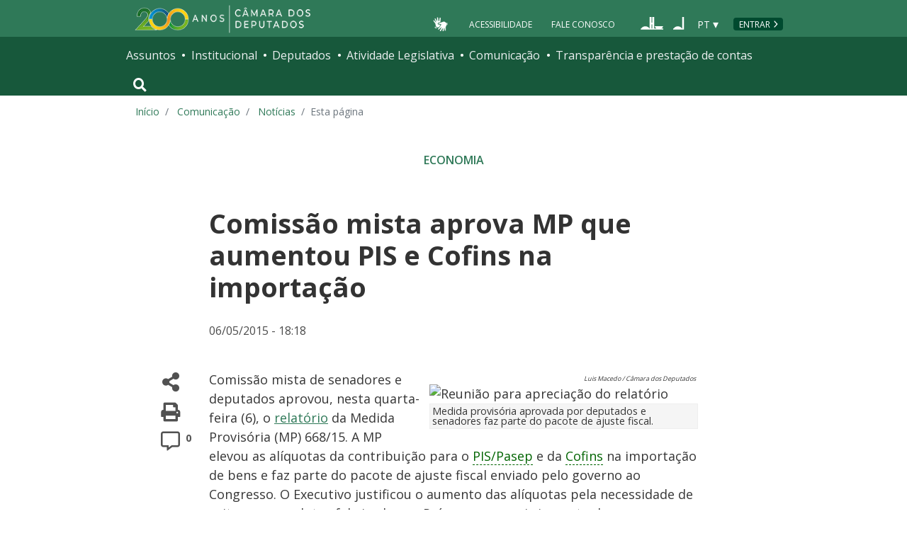

--- FILE ---
content_type: text/html; charset=utf-8
request_url: https://www.camara.leg.br/noticias/457703-comissao-mista-aprova-mp-que-aumentou-pis-e-cofins-na-importacao/
body_size: 12596
content:
<!doctype html>
<!--[if lt IE 7]>      <html class="no-js lt-ie9 lt-ie8 lt-ie7" lang="pt-br"> <![endif]-->
<!--[if IE 7]>         <html class="no-js lt-ie9 lt-ie8" lang="pt-br"> <![endif]-->
<!--[if IE 8]>         <html class="no-js lt-ie9" lang="pt-br"> <![endif]-->
<!--[if gt IE 8]><!-->
<html class="no-js" lang="pt-br">
<!--<![endif]-->

<head>

  <meta charset="utf-8">
  <meta name="viewport" content="width=device-width, initial-scale=1, shrink-to-fit=no">
  <meta http-equiv="x-ua-compatible" content="ie=edge">
  <meta name="facebook-domain-verification" content="bxxobfdomarwwsu1tu7b9wv9oy0gw2" />
  
  <title>
      Comissão mista aprova MP que aumentou PIS e Cofins na importação - Notícias - Portal da Câmara dos Deputados
  </title>
  
  <meta name="msapplication-TileColor" content="#00a300">
  <meta name="msapplication-TileImage" content="https://www.camara.leg.br/tema/mstile-144x144.png">
  <meta name="theme-color" content="#009e49">
  
  
  <meta itemprop="name" content="Comissão mista aprova MP que aumentou PIS e Cofins na importação - Notícias" />
  
  
  <meta itemprop="image" content="https://www.camara.leg.br/tema/assets/images/imagens-compartilhamento/noticias.jpg" />
  
  <meta itemprop="url" content="https://www.camara.leg.br/noticias/457703-comissao-mista-aprova-mp-que-aumentou-pis-e-cofins-na-importacao/" />
  
  <meta property="og:site_name" content="Portal da Câmara dos Deputados" />
  <meta property="fb:app_id" content="305358806340223" />
  
  <meta property="og:title" content="Comissão mista aprova MP que aumentou PIS e Cofins na importação - Notícias" />
  
  
  <meta property="og:url" content="https://www.camara.leg.br/noticias/457703-comissao-mista-aprova-mp-que-aumentou-pis-e-cofins-na-importacao/" />
  
  <meta property="og:type" content="article" />
  
  <meta property="og:image:secure_url" content="https://www.camara.leg.br/tema/assets/images/imagens-compartilhamento/noticias.jpg" />
  
      <meta property="og:image" content="https://www.camara.leg.br/tema/assets/images/imagens-compartilhamento/noticias.jpg" />
  <meta name="twitter:card" content="summary_large_image" />
  
  <meta name="twitter:title" content="Comissão mista aprova MP que aumentou PIS e Cofins na importação - Notícias" />
  
  
  <meta name="twitter:image" content="https://www.camara.leg.br/tema/assets/images/imagens-compartilhamento/noticias.jpg" />
  
  
  
  

  <link rel="apple-touch-icon" href="https://www.camara.leg.br/tema/apple-touch-icon.png">
  <link rel="apple-touch-icon" sizes="152x152" href="https://www.camara.leg.br/tema/apple-touch-icon-152x152.png">
  <link rel="apple-touch-icon" sizes="180x180" href="https://www.camara.leg.br/tema/apple-touch-icon-180x180.png">
  <link rel="apple-touch-icon-precomposed" href="https://www.camara.leg.br/tema/apple-touch-icon-precomposed.png">
  <link rel="apple-touch-icon-precomposed" sizes="152x152" href="https://www.camara.leg.br/tema/apple-touch-icon-152x152-precomposed.png">
  <link rel="apple-touch-icon-precomposed" sizes="180x180" href="https://www.camara.leg.br/tema/apple-touch-icon-180x180-precomposed.png">
  <link rel="icon" type="image/png" sizes="32x32" href="https://www.camara.leg.br/tema/favicon-32x32.png">
  <link rel="icon" type="image/png" sizes="16x16" href="https://www.camara.leg.br/tema/favicon-16x16.png">
  <link rel="manifest" href="https://www.camara.leg.br/tema/site.webmanifest">
  <link rel="mask-icon" href="https://www.camara.leg.br/tema/safari-pinned-tab.svg" color="#009e49">
  <link rel="stylesheet" rel="preload" as="style" href="https://www.camara.leg.br/tema/global/vendor-bundle.css">
  <link rel="stylesheet" rel="preload" as="style" href="https://www.camara.leg.br/tema/global/camara-custom.css">

        <link rel="stylesheet" href="https://www.camara.leg.br/tema/comunicacao/noticia-interna.css">
				<link rel="stylesheet" href="/noticias/static/css/custom-noticia-interna.css">

  <style type="text/css">
    /* Regra geral para no-fouc */
    .js .u-no-fouc {
      visibility: hidden;
      opacity: 0
    }

    /* Elementos no-fouc que não podem ocupar espaço durante a carga da página */
    .js .u-no-fouc--no-size {
      display: none
    }
  </style>
  <script type="text/javascript">
    // Concatena a classe 'js' à tag html
    document.documentElement.className += ' js';
  </script>

</head>

<body>
  <div class="js-mmenu-container">
    <header class="l-cabecalho-portal" role="banner">
      <ul aria-label="Acesso direto" class="acesso-direto">
        <!-- Links para saltar diretamente para áreas importantes da página accesskey 2 = conteúdo e 3 = navegação -->
        <li><a class="acesso-direto__link" href="#main-content" accesskey="2">Ir ao conteúdo</a></li>
        <li><a class="acesso-direto__link" href="#main-nav" accesskey="3">Ir à navegação principal</a></li>
      </ul>
    
      <!--[if lte IE 9]>
        <p class="browserupgrade">Você está usando um navegador <strong>defasado</strong>. Por favor, <a href="https://browsehappy.com/">atualize seu navegador</a> para melhorar sua experiência e sua segurança.</p>
        <![endif]-->
    
      <div class="nav-top">
        <div class="container nav-top--container">
          <a href="https://www.camara.leg.br" class="logo-camara" accesskey="1"><span class="sr-only">Página inicial</span></a>
    
        <div class="nav-top__palacio">
    
        </div>
        
        <div class="nav-top__menu-superior">
          <ul aria-label="Ferramentas de apoio" class="links-apoio ">
              <li class="links-apoio__item links-apoio__item--acessibilidade"><a href="https://www2.camara.leg.br/acessibilidade/recursos-de-acessibilidade" accesskey="0">Acessibilidade</a></li>
              <li class="links-apoio__item links-apoio__item--faleconosco"><a href="https://www.camara.leg.br/fale-conosco" accesskey="9">Fale Conosco</a></li>
          </ul>
          <ul class="orgaos-parceiros" aria-label="Órgãos parceiros">
            <li class="orgaos-parceiros__item orgaos-parceiros__item--congresso"><a
                href="http://www.congressonacional.leg.br"><span>Congresso</span></a></li>
            <li class="orgaos-parceiros__item orgaos-parceiros__item--senado"><a
                href="http://www.senado.leg.br"><span>Senado</span></a></li>
          </ul>
    
          <div class="lista-idiomas">
              <button class="botao-idioma-topo" data-toggle="dropdown" aria-haspopup="true" aria-expanded="false" data-offset="4,0">
                  <span class="botao-idioma-topo__sigla">PT</span>
              </button>
          
              <ul class="dropdown-menu dropdown-menu-right l-lista-idiomas" aria-label="Idioma">
                  <li class="l-lista-idiomas__item">
                      <a href="https://www2.camara.leg.br/english" class="idioma-topo">
                          <span class="idioma-topo__bandeira idioma-topo__bandeira--ingles" aria-hidden="true"></span>
                          <span class="idioma-topo__nome">English</span>
                          <span class="idioma-topo__sigla">EN</span>
                      </a>
                  </li>
                  <li class="l-lista-idiomas__item">
                      <a href="https://www2.camara.leg.br/espanol" class="idioma-topo">
                          <span class="idioma-topo__bandeira idioma-topo__bandeira--espanhol" aria-hidden="true"></span>
                          <span class="idioma-topo__nome">Español</span>
                          <span class="idioma-topo__sigla">ES</span>            
                      </a>
                  </li>
              </ul>
          </div>
            <a href="https://www.camara.leg.br/login" class="btn nav-top__botao-entrar">Entrar</a>
        </div>
        </div>
      </div>
    
      <nav class="menu-global navbar navbar-expand-lg" role="navigation" aria-label="Navegação principal" id="menuglobal">
        <div class="container menu-global--container">
    
          <!-- icone menu -->
          <a href="#navbarportal" class="menu-global--btnmenu navbar-toggler"
            aria-label="Navegação principal - abrir/fechar">
            <span class="menu-global--icon"></span>
          </a>
    
          <!-- icone busca -->
          <button class="menu-global--btnsearch" type="button" data-toggle="collapse" data-target="#buscaportal"
            aria-controls="buscaportal" aria-expanded="false" aria-label="Toggle navigation">
            <span class="fa fa-search"></span>
          </button>
    
          <div class="js-mmenu u-no-fouc u-no-fouc--no-size" id="navbarportal">
            <ul aria-label="Navegação Principal" id="main-nav" class="">
                <li class="">
                  <span class="menu-global__item-temas" id="temas">Assuntos</span>
                  <ul class="" aria-labelledby="temas">
                      <li class=""><a href="https://www.camara.leg.br/assuntos/agropecuaria">Agropecuária</a></li>
                      <li class=""><a href="https://www.camara.leg.br/assuntos/cidades-e-transportes">Cidades e transportes</a></li>
                      <li class=""><a href="https://www.camara.leg.br/assuntos/ciencia-tecnologia-e-comunicacoes">Ciência, tecnologia e comunicações</a></li>
                      <li class=""><a href="https://www.camara.leg.br/assuntos/consumidor">Consumidor</a></li>
                      <li class=""><a href="https://www.camara.leg.br/assuntos/direitos-humanos">Direitos humanos</a></li>
                      <li class=""><a href="https://www.camara.leg.br/assuntos/economia">Economia</a></li>
                      <li class=""><a href="https://www.camara.leg.br/assuntos/educacao-cultura-e-esportes">Educação, cultura e esportes</a></li>
                      <li class=""><a href="https://www.camara.leg.br/assuntos/meio-ambiente-e-energia">Meio ambiente e energia</a></li>
                      <li class=""><a href="https://www.camara.leg.br/assuntos/politica-e-administracao-publica">Política e administração pública</a></li>
                      <li class=""><a href="https://www.camara.leg.br/assuntos/relacoes-exteriores">Relações exteriores</a></li>
                      <li class=""><a href="https://www.camara.leg.br/assuntos/saude">Saúde</a></li>
                      <li class=""><a href="https://www.camara.leg.br/assuntos/seguranca">Segurança</a></li>
                      <li class=""><a href="https://www.camara.leg.br/assuntos/trabalho-previdencia-e-assistencia">Trabalho, previdência e assistência</a></li>
                  </ul>
                </li>
                <li class="">
                  <span class="menu-global__item-institucional" id="institucional">Institucional</span>
                  <ul class="" aria-labelledby="institucional">
                      <li class=""><a href="https://www.camara.leg.br/agenda">Agenda</a></li>
                      <li class=""><a href="https://www2.camara.leg.br/transparencia/servicos-ao-cidadao">Serviços</a></li>
                      <li class=""><a href="https://www2.camara.leg.br/a-camara/estruturaadm/mesa/presidencia">Presidência</a></li>
                      <li class=""><a href="https://www.camara.leg.br/biblioteca-e-publicacoes/">Biblioteca e publicações</a></li>
                      <li class=""><a href="https://www.camara.leg.br/escola-da-camara/">Escola da Câmara</a></li>
                      <li class=""><a href="https://www.camara.leg.br/papel-e-estrutura/">Papel e estrutura</a></li>
                      <li class=""><a href="https://www.camara.leg.br/historia-e-arquivo/">História e arquivo</a></li>
                      <li class=""><a href="https://www2.camara.leg.br/a-camara/visiteacamara">Visite</a></li>
                  </ul>
                </li>
                <li class="">
                  <span class="menu-global__item-deputados" id="deputados">Deputados</span>
                  <ul class="" aria-labelledby="deputados">
                      <li class=""><a href="https://www.camara.leg.br/deputados/quem-sao">Quem são</a></li>
                      <li class=""><a href="https://www.camara.leg.br/deputados/liderancas-e-bancadas-partidarias">Lideranças e bancadas</a></li>
                      <li class=""><a href="https://www2.camara.leg.br/deputados/frentes-e-grupos-parlamentares">Frentes e grupos parlamentares</a></li>
                  </ul>
                </li>
                <li class="">
                  <span class="menu-global__item-atvlegislativa" id="atvlegislativa">Atividade Legislativa</span>
                  <ul class="" aria-labelledby="atvlegislativa">
                      <li class=""><a href="https://www.camara.leg.br/busca-portal/proposicoes/pesquisa-simplificada">Propostas legislativas</a></li>
                      <li class=""><a href="https://www.camara.leg.br/plenario">Plenário</a></li>
                      <li class=""><a href="https://www.camara.leg.br/comissoes">Comissões</a></li>
                      <li class=""><a href="https://www.camara.leg.br/sessoesereunioes">Sessões e reuniões</a></li>
                      <li class=""><a href="https://www2.camara.leg.br/atividade-legislativa/estudos-e-notas-tecnicas">Estudos legislativos</a></li>
                      <li class=""><a href="https://www2.camara.leg.br/atividade-legislativa/orcamento-da-uniao">Orçamento da União</a></li>
                      <li class=""><a href="https://www.camara.leg.br/legislacao">Legislação</a></li>
                      <li class=""><a href="https://www.camara.leg.br/entenda-o-processo-legislativo/">Entenda o processo legislativo</a></li>
                      <li class=""><a href="https://www2.camara.leg.br/atividade-legislativa/participe">Participe</a></li>
                  </ul>
                </li>
                <li class="">
                  <span class="menu-global__item-comunicacao" id="comunicacao">Comunicação</span>
                  <ul class="" aria-labelledby="comunicacao">
                      <li class=""><a href="https://www.camara.leg.br/noticias">Agência Câmara de Notícias</a></li>
                      <li class=""><a href="https://www.camara.leg.br/radio">Rádio Câmara</a></li>
                      <li class=""><a href="https://www.camara.leg.br/tv">TV Câmara</a></li>
                      <li class=""><a href="https://www.camara.leg.br/banco-imagens">Banco de Imagens</a></li>
                      <li class=""><a href="https://www.camara.leg.br/assessoria-de-imprensa">Assessoria de Imprensa</a></li>
                      <li class=""><a href="https://www.camara.leg.br/comprove">Comprove uma notícia</a></li>
                  </ul>
                </li>
                <li class="">
                  <span class="menu-global__item-transprestcontas" id="transprestcontas">Transparência e prestação de contas</span>
                  <ul class="" aria-labelledby="transprestcontas">
                      <li class=""><a href="https://www.camara.leg.br/transparencia/">Transparência</a></li>
                      <li class=""><a href="https://www2.camara.leg.br/transparencia/prestacao-de-contas">Prestação de contas</a></li>
                      <li class=""><a href="https://dadosabertos.camara.leg.br/">Dados abertos</a></li>
                  </ul>
                </li>
            </ul>
          </div>
    
          <div class="collapse box-search" id="buscaportal">
            <form role="search" accesskey="4" class="box-search__busca form-inline" method="get"
              action="https://www.camara.leg.br/busca-geral">
              <label for="termo-busca-geral" class="sr-only box-search__label">Pesquise no Portal da Câmara</label>
              <input class="form-control box-search__campo" type="search" name="termo" id="termo-busca-geral"
                placeholder="Buscar" aria-label="Search">
              <button class="btn sr-only box-search__botao" type="submit">Buscar</button>
              <!-- Colque aqui a estrutura de seu formulário de busca -->
            </form>
          </div>
        </div>
      </nav>
    
    </header>

    <main role="main" id="main-content">
      <!-- Os cabeçalhos devem aparecer nesta área -->
        <div class="container largest-container">
            <nav aria-label="Onde estou">
                <ol class="breadcrumb portal-breadcrumbs">
                    <li class="breadcrumb-item"><a href="/">Início</a></li>
                    <li class="breadcrumb-item">
                            <a href="https://www2.camara.leg.br/comunicacao">
                        Comunicação
                            </a>
                    </li>
                    <li class="breadcrumb-item">
                            <a href="/noticias">
                        Notícias
                            </a>
                    </li>

                    <li class="breadcrumb-item active" aria-current="page">Esta página</li>
                </ol>
            </nav>
        </div>

        <div class="g-contexto-compartilhamento u-template-breadcrumbs
             g-contexto-compartilhamento--extendido g-impressao
            ">
        </div>


        <section class="secao-principal">
          <div class="container container--inner-page">
            <article id="content-noticia" class="g-artigo artigo--noticia">
        				<a class="localnav__link" href="/temas/economia" />
        					<span class="g-artigo__categoria">Economia</span>
        				</a>
        
              <h1 class="g-artigo__titulo">Comissão mista aprova MP que aumentou PIS e Cofins na importação</h1>
        
        
              <div class="g-artigo__imagem-identificacao artigo__imagem-identificacao--maior">
        
              </div>
        
        
              <div class="g-artigo__texto-principal">
                <aside class="l-acoes-apoio">
                  <div class="acoes-apoio">
                    <button class="acoes-apoio__item js-acao-compartilhamento">
                      <i class="fas fa-share-alt" aria-hidden="true"></i><span class="sr-only">Compartilhe</span>
                    </button>
        
                    <button class="acoes-apoio__item js-acao-impressao">
                      <i class="fas fa-print" aria-hidden="true"></i><span class="sr-only">Versão para impressão</span>
                    </button> <!-- versão para impressão em telas pequenas? -->
                    <a href="#comentario" class="acoes-apoio__item">
                      <i style="margin-left: 6px;" class="far fa-comment-alt" aria-hidden="true"></i>
                      <span class="acoes-apoio__qtd-comentario">
                          0
                        </span>
                      <span class="sr-only">Comentários</span>
                    </a>
                  </div>
                </aside>
        
                <div class="js-article-read-more">
                  <div>
                    <p class="g-artigo__data-hora">
                      06/05/2015 - 18:18 &nbsp;
                    </p>
        
                    <p>
                      <div>
        <div class="aDireita margemEsquerda imagemHorizontalP" id="fotoNoticia">
        <div contenteditable="false" class="creditoFoto">Luis Macedo / C&#xE2;mara dos Deputados</div>
        <div class="imagem"><img border="0" style="max-width:100%; max-height:100%;" alt="Reuni&#xE3;o para aprecia&#xE7;&#xE3;o do relat&#xF3;rio" src="https://imgproxy.camara.leg.br/oxijCJ0Fw9SDY7T-74q-3EG-cMH65Qu9DmPcT4rOXnQ/fill/750/500/no/1/aHR0cDovL3d3dzIuY2FtYXJhLmxlZy5ici9jYW1hcmFub3RpY2lhcy9pbWFnZW5zL2ltZ05vdGljaWEtMTQzMDk0NjgzMTc4Mi5qcGc.jpg"></div>
        <div class="legenda">Medida provis&#xF3;ria aprovada por deputados e senadores faz parte do pacote de ajuste fiscal.</div>
        </div>
        <div sytle="clear: both;"></div>
        </div>
        <p>Comiss&#xE3;o mista de senadores e deputados aprovou, nesta quarta-feira (6), o <a target="_blank" href="http://www.camara.gov.br/internet/agencia/pdf/MP668-15.pdf" rel="noopener noreferrer">relat&#xF3;rio</a> da Medida Provis&#xF3;ria (MP) 668/15. A MP elevou as al&#xED;quotas da contribui&#xE7;&#xE3;o para o <span class="termoGlossario" title="O Programa de Integra&#xE7;&#xE3;o Social (PIS) e o Programa de Forma&#xE7;&#xE3;o do Patrim&#xF4;nio do Servidor P&#xFA;blico (Pasep) formam um &#xFA;nico fundo mantido pelas pessoas jur&#xED;dicas, com exce&#xE7;&#xE3;o das micro e pequenas empresas optantes pelo regime tribut&#xE1;rio Simples Nacional. As al&#xED;quotas das contribui&#xE7;&#xF5;es variam de 0,65% a 1,65% sobre o total das receitas. Esses recursos s&#xE3;o destinados aos trabalhadores em forma de rendimentos ou abonos salariais.">PIS/Pasep</span> e da <span class="termoGlossario" title="Tributo que incide sobre a receita das pessoas jur&#xED;dicas de direito privado, exceto as empresas submetidas ao Simples Nacional. Os recursos arrecadados s&#xE3;o exclusivos da Uni&#xE3;o e destinam-se ao financiamento da sa&#xFA;de, previd&#xEA;ncia e assist&#xEA;ncia social.">Cofins</span> na importa&#xE7;&#xE3;o de bens e faz parte do pacote de ajuste fiscal enviado pelo governo ao Congresso. O Executivo justificou o aumento das al&#xED;quotas pela necessidade de evitar que produtos fabricados no Pa&#xED;s paguem mais imposto do que os importados.</p>
        <p>Para bens em geral, a MP elevou a al&#xED;quota do PIS/Pasep de 1,65% para 2,1% e a da Cofins de 7,6% para 9,65%. Assim, a maioria dos importados passa a pagar 11,75% nesses dois tributos, na soma das al&#xED;quotas. Contudo, o texto define percentuais espec&#xED;ficos para diversas categorias de bens. Sobre produtos de perfumaria ou higiene pessoal, por exemplo, a soma das duas al&#xED;quotas sobe de 12,5% para 20%. A incid&#xEA;ncia das contribui&#xE7;&#xF5;es para ve&#xED;culos e m&#xE1;quinas importadas passa de 11,6% para 15,19%.</p>
        <p>O relator da MP, deputado Manoel J&#xFA;nior (PMDB-PB), j&#xE1; havia apresentado seu relat&#xF3;rio na semana passada. Com o pedido de vistas coletivo, no entanto, a vota&#xE7;&#xE3;o ficou pra esta quarta. O deputado informou que, das 107 emendas recebidas, apenas sete foram aceitas. O relator rejeitou sugest&#xF5;es consideradas estranhas ao conte&#xFA;do da MP e v&#xE1;rias outras propondo desonera&#xE7;&#xF5;es a setores espec&#xED;ficos da economia e at&#xE9; de atualiza&#xE7;&#xE3;o de tabela do Imposto de Renda.</p>
        <p>Manoel J&#xFA;nior lembrou que a quest&#xE3;o da tributa&#xE7;&#xE3;o em produtos importados foi parar no Supremo Tribunal Federal (STF) em uma a&#xE7;&#xE3;o que questionava a inclus&#xE3;o do ICMS na base de c&#xE1;lculo para produtos de importa&#xE7;&#xE3;o.</p>
        <p>A MP, disse o relator, evita que a importa&#xE7;&#xE3;o de mercadorias passe a gozar de tributa&#xE7;&#xE3;o mais favorecida do que aquela incidente sobre os produtos nacionais, desprotegendo as empresas instaladas no Pa&#xED;s. &#x201C;Muito me honra relatar um tema como esse em um momento dif&#xED;cil para o Brasil. Tomara que consigamos executar o ajuste fiscal&#x201D;, disse o relator.</p>
        <p><strong>Outros temas</strong><br>
        A MP 668 trata de hip&#xF3;teses de veda&#xE7;&#xE3;o de direito a cr&#xE9;dito em rela&#xE7;&#xE3;o ao valor da Cofins-Importa&#xE7;&#xE3;o. O texto disp&#xF5;e tamb&#xE9;m sobre o uso de valores oriundos de constri&#xE7;&#xE3;o judicial (penhora, arresto e outros mecanismos), depositados na conta &#xFA;nica do Tesouro at&#xE9; 9 de julho de 2014, para quita&#xE7;&#xE3;o antecipada de d&#xED;vidas referentes a programas de parcelamentos com a Fazenda P&#xFA;blica. Revoga ainda a compet&#xEA;ncia do Conselho Monet&#xE1;rio Nacional (CMN) para dispor sobre aplica&#xE7;&#xE3;o dos recursos provenientes de capta&#xE7;&#xE3;o de poupan&#xE7;a.</p>
        <p><strong>Apoio</strong><br>
        O presidente da comiss&#xE3;o mista, senador Antonio Anastasia (PSDB-MG), o senador Jos&#xE9; Pimentel (PT-CE) e o deputado Walter Ihoshi (PSD-SP) elogiaram o trabalho do relator. Segundo Pimentel, o Minist&#xE9;rio da Fazenda acompanhou o trabalho da comiss&#xE3;o e os ajustes feitos no texto contam com o apoio do governo.</p>
        <p>O senador Romero Juc&#xE1; (PMDB-RR) destacou o trabalho do presidente e do relator da comiss&#xE3;o e afirmou que a MP &#xE9; muito importante para o momento do Pa&#xED;s. Juc&#xE1; disse, no entanto, que outras medidas ter&#xE3;o de ser tomadas para colaborar com o aquecimento da economia. O deputado Afonso Florence (PT-BA) e o senador Benedito de Lira (PP-AL) tamb&#xE9;m destacaram a import&#xE2;ncia da MP e o trabalho do relator.</p>
        
                    </p>
        
                    <p style="font-size: 0.8rem; font-weight: 700;">Da Redação – NA<br>Com informações da Agência Senado</p>
        
                  </div>
        
                </div>
        
        
        
              </div>
            </article>
          </div>
        </section>
        

          <section class="comentarios-conteiner">
            <div id="comentario" class="container container--inner-page">
             <p class="g-artigo__data-hora">
                  A reprodução das notícias é autorizada desde que contenha a assinatura 'Agência Câmara Notícias'.
              </p><br />
              <div>
              
                <div class="comentarios">
                  <iframe class="comentarios-camara" src="https://www.camara.leg.br/comentarios/pagina/portal-noticias/457703" height="500" width="100%" frameborder="0" loading="lazy"></iframe>
                  <script>
                    window.addEventListener('message', function (e) {
                      var scroll_height = e.data.height;
                      var x = document.getElementsByClassName('comentarios-camara');
                      for (var i = 0; i < x.length; i++) {
                        if (x[i].src === e.data.url) {
                          x[i].style.height = scroll_height + 5 + 'px';
                        }
                      }
                    }, false);
                  </script>
                </div>
              
              </div>  </div>
          </section>
        
          <section class="sua-opiniao-conteiner">
            <div class="container container--inner-page">
              <div class="sua-opiniao-fundo">
                  
                  <h2  class="titulo-secao   titulo-secao--noticia-interna">
                  
                  
                  
                      <span class="titulo-secao__texto">Sua opinião sobre: MPV 668/2015</span>
                  
                  
                  
                  </h2>
                <ul class="l-lista-opiniao" aria-label="Opções de opinião">
                  <li class="l-lista-opiniao__item">
                    <div class="tipo-opiniao">
                      <span class="fas fa-mouse-pointer tipo-opiniao__icone tipo-opiniao__icone--ponteiro" aria-hidden="true"></span>
                      <a class="tipo-opiniao__link" href="https://www.camara.leg.br/enquetes/944494">Vote na enquete</a>
                    </div>
                  </li>
        
        
                  <div id="modal-placeholder">
                    <div id="paragraphInModal">
                    </div>
                  </div>
                </ul>
              </div>
            </div>
          </section>
        
        <section class="integra-proposta-conteiner">
          <div class="container container--inner-page">
            <div class="integra-fundo">
              
              <h2 id="integra-proposta" class="titulo-secao   titulo-secao--noticia-interna">
              
              
              
                  <span class="titulo-secao__texto">Íntegra da proposta</span>
              
              
              
              </h2>
              <ul class="integra-lista" aria-labelledby="integra-proposta">
                  <li class="integra-lista__item">          
                    <a href="https://www.camara.leg.br/proposicoesWeb/fichadetramitacao?idProposicao=944494">MPV-668/2015</a>
                  </li>
              </ul>
            </div>
          </div>
        </section>
        <section class="mais-conteudo-conteiner">
          <div class="container">
            
            <h2  class="titulo-secao   titulo-secao--noticia-interna">
            
            
            
                <span class="titulo-secao__texto">Mais conteúdo sobre</span>
            
            
            
            </h2>
            <ul class="tags tags--link tags--bg-white" aria-label="Lista de assuntos relacionados a esta notícia">
              <li class="tags__tag">
                <a class="tags__link" href="/noticias/ultimas/tags?tag=comércio exterior">comércio exterior</a>
              </li>
              <li class="tags__tag">
                <a class="tags__link" href="/noticias/ultimas/tags?tag=finanças públicas">finanças públicas</a>
              </li>
              <li class="tags__tag">
                <a class="tags__link" href="/noticias/ultimas/tags?tag=tributos">tributos</a>
              </li>
            </ul>
            <div class="siga-noticia">
              <a class="siga-noticia__botao button button--simple button--sm" href="https://www2.camara.leg.br/transparencia/sispush/inscricaoServicoSispushAgencia?idServico&#x3D;2&amp;temas&#x3D;3">
                <span class="siga-noticia__icone" aria-hidden="true"></span>
                <span class="siga-noticia__texto">Siga notícias deste tema</span>
              </a>
            </div>
          </div>
        </section>
    </main>


    <div class="user-feedback">
    
        <div class="user-feedback__trigger">
            <a class="button button--normal-case" href="#user-feedback-form" data-toggle="modal">
                <span class="btn__icon icon-loadspeaker" aria-hidden="true"></span>
                comunicar erro ou fazer sugestão
            </a>
        </div>
        <div class="user-feedback__modal">
            <div id="user-feedback-form" class="modal fade" tabindex="-1" role="dialog" aria-hidden="true" aria-labelledby="user-feedback-form-heading">
                <div class="modal-dialog modal-user-feedback__dialog" role="document">
                    <div class="modal-content modal-user-feedback__content">
    
                        <div class="modal-header modal-user-feedback__header">
                            <h2 id="user-feedback-form-heading" class="modal-user-feedback__heading">Comunicar erro ou fazer sugestão</h2>
                            <button type="button" class="close modal-user-feedback__close" data-dismiss="modal" aria-label="Fechar">
                                <span aria-hidden="true">&times;</span>
                            </button>
                        </div>
    
                        <div class="modal-body modal-user-feedback__body">
                            <p>
                                Use esse formulário para comunicar erros ou fazer sugestões sobre o novo portal da Câmara dos Deputados.
                                Para qualquer outro assunto, utilize o <a href="http://camara.custhelp.com/">Fale Conosco</a>.
                            </p>
                            <div id="mensagemErroFeedback" class="alert alert-danger alert-dismissible" style="display: none;" role="alert">
                                <span id="textoMensagemErroFeedback">Mensagem</span>
                                <button type="button" class="close" data-dismiss="alert" aria-label="Close">
                                    <span aria-hidden="true">&times;</span>
                                </button>
                            </div>
                            <form id="feedback">
                                <div class="form-group">
                                    <label for="feedbackEmail">Seu e-mail</label>
                                    <input type="email" class="form-control" id="feedbackEmail" placeholder="Informe seu endereço de e-mail" required="required">
                                </div>
                                <div class="form-group">
                                    <label for="feedbackContent">Descrição do erro ou sugestão (máximo de 500 caracteres).</label>
                                    <textarea rows="6" class="form-control" id="feedbackContent" required="required" maxlength="500"></textarea>
                                </div>
                                <button id="btnEnviarSugestaoOuErro" type="submit" class="button">Enviar</button>
                                <button type="reset" class="button button--secondary" data-dismiss="modal">Cancelar</button>
                            </form>
    
                        </div>
                    </div>
                </div>
            </div>
        </div>
        
            <div class="user-feedback__modal user-feedback__modal--finish">
                <div id="user-feedback-finish" class="modal fade" tabindex="-1" role="dialog" aria-hidden="true" aria-labelledby="user-feedback-finish-heading">
                    <div class="modal-dialog modal-user-feedback__dialog" role="document">
                        <div class="modal-content modal-user-feedback__content">
        
                            <div class="modal-header modal-user-feedback__header">
                                <span id="user-feedback-finish-heading" class="modal-user-feedback__heading">Mensagem enviada</span>
                                <button type="button" class="close modal-user-feedback__close" data-dismiss="modal" aria-label="Fechar">
                                    <span aria-hidden="true">&times;</span>
                                </button>
                            </div>
        
                            <div class="modal-body modal-user-feedback__body">
                                <p>Sua mensagem foi enviada.</p>
                                <button type="button" class="button" data-dismiss="modal">Fechar</button>
        
                            </div>
                        </div>
                    </div>
                </div>
            </div>
        
    </div>
    
    
    <footer role="contentinfo" class="rodape-portal">
    
        <!-- Coloque aqui o endereço e demais informações de assinatura -->
        <address class="rodape-portal-info">
            <div class="container">
    
                <div class="rodape-portal-info__nome">
                    <p>
                        <strong id="legislaturaRodape"></strong>
                    </p>
                </div>
    
                <div class="l-rodape-info">
                    <div class="l-rodape-info__local rodape-portal-info__texto">
                        <span class="rodape-info">Câmara dos Deputados - Palácio do Congresso Nacional - Praça dos Três
                            Poderes</span>
                        <span class="rodape-info">Brasília - DF - Brasil - CEP 70160-900</span>
                        <span class="rodape-info"><span class="rodape-info__destaque">CNPJ:</span> 00.530.352/0001-59</span>
                    </div>
    
                    <div class="l-rodape-info__telefones rodape-portal-info__texto">
                        <ul class="list-unstyled" aria-label="Número para contato e horário de atendimento">
                            <li><span class="rodape-info__destaque">Disque-Câmara:</span>
                                <a href="tel:0800-0-619-619">0800-0-619-619</a>, das 8h às 20h
                            </li>
                            <li><span class="rodape-info__destaque">Atendimento por WhatsApp:</span>
                                <a href="https://wa.me//556132160000?text">(61) 3216-0000</a>, das 8h às 19h
                            </li>
                            <li><span class="rodape-info__destaque">Atendimento presencial:</span> das 9h às 19h</li>
                        </ul>
                    </div>
                </div>
    
            </div>
        </address>
        <!-- Coloque aqui a lista de redes sociais da Câmara -->
        <div class="rodape-portal-links rodape-portal-links--redes-sociais">
            <div class="container">
                <ul class="rodape-portal-links__lista" aria-label="Câmara nas redes sociais">
                    <li class="rodape-portal-links__item">
                        <a href="https://whatsapp.com/channel/0029Va2fexI3gvWgfMs6Fv31" class="rodape-portal-links__link">
                            <span class="g-social-icon-outline g-social-icon-outline--whatsapp" aria-hidden="true"></span>
                            <span class="sr-only">Whatsapp</span>
                        </a>
                    </li>
    
                    <li class="rodape-portal-links__item">
                        <a href="https://t.me/CamaradosDeputados" class="rodape-portal-links__link">
                            <span class="g-social-icon-outline g-social-icon-outline--telegram" aria-hidden="true"></span>
                            <span class="sr-only">Telegram</span>
                        </a>
                    </li>
    
                    <li class="rodape-portal-links__item">
                        <a href="https://www.facebook.com/camaradeputados" class="rodape-portal-links__link">
                            <span class="g-social-icon-outline g-social-icon-outline--facebook" aria-hidden="true"></span>
                            <span class="sr-only">Facebook</span>
                        </a>
                    </li>
    
                    <li class="rodape-portal-links__item">
                        <a href="https://twitter.com/camaradeputados" class="rodape-portal-links__link">
                            <span class="g-social-icon-outline g-social-icon-outline--twitter" aria-hidden="true"></span>
                            <span class="sr-only">X</span>
                        </a>
                    </li>
    
                    <li class="rodape-portal-links__item">
                        <a href="https://www.youtube.com/channel/UC-ZkSRh-7UEuwXJQ9UMCFJA"
                            class="rodape-portal-links__link">
                            <span class="g-social-icon-outline g-social-icon-outline--youtube" aria-hidden="true"></span>
                            <span class="sr-only">Youtube</span>
                        </a>
                    </li>
    
                    <li class="rodape-portal-links__item">
                        <a href="https://tiktok.com/@camaradosdeputados" class="rodape-portal-links__link">
                            <span class="g-social-icon-outline g-social-icon-outline--tiktok" aria-hidden="true"></span>
                            <span class="sr-only">Tiktok</span>
                        </a>
                    </li>
    
                    <li class="rodape-portal-links__item">
                        <a href="https://www.instagram.com/camaradosdeputados" class="rodape-portal-links__link">
                            <span class="g-social-icon-outline g-social-icon-outline--instagram" aria-hidden="true"></span>
                            <span class="sr-only">Instagram</span>
                        </a>
                    </li>
                </ul>
            </div>
        </div>
        <!-- Coloque aqui a lista de links de apoio do rodapé -->
        <div class="rodape-portal-links rodape-portal-links--apoio">
            <div class="container">
                <ul class="rodape-portal-links__lista" aria-label="Links de apoio">
                    <li class="rodape-portal-links__item">
                        <a href="https://www2.camara.leg.br/sobre-o-portal" class="rodape-portal-links__link">Sobre o
                            portal</a>
                    </li>
    
                    <li class="rodape-portal-links__item">
                        <a href="https://www2.camara.leg.br/termo-de-uso-e-politica-de-privacidade"
                            class="rodape-portal-links__link">Termos de uso</a>
                    </li>
    
                    <li class="rodape-portal-links__item">
                        <a href="https://www2.camara.leg.br/aplicativos/" class="rodape-portal-links__link">Aplicativos</a>
                    </li>
    
                    <li class="rodape-portal-links__item">
                        <a href="https://www.camara.leg.br/extranet" class="rodape-portal-links__link">Extranet</a>
                    </li>
                </ul>
            </div>
        </div>
    </footer>
    
    <script>
        //Google Tag Manager
        (function (w, d, s, l, i) {
            w[l] = w[l] || []; w[l].push({
                'gtm.start':
                    new Date().getTime(), event: 'gtm.js'
            }); var f = d.getElementsByTagName(s)[0],
                j = d.createElement(s), dl = l != 'dataLayer' ? '&l=' + l : ''; j.async = true; j.src =
                    'https://www.googletagmanager.com/gtm.js?id=' + i + dl; f.parentNode.insertBefore(j, f);
        })(window, document, 'script', 'dataLayer', 'GTM-T3NRZN7V');
        //End Google Tag Manager
    
        function numeroLegislatura(data) {
            data.setDate(data.getDate() - 31);
            return Math.floor((data.getFullYear() - 1795) / 4);
        }
    
        function numeroSessaoLegislativa(data) {
            data.setDate(data.getDate() - 1);
            return ((data.getFullYear() - 1795) % 4) + 1;
        }
    
        const hoje = new Date();
        document.getElementById("legislaturaRodape").innerHTML = `${numeroLegislatura(hoje)}ª Legislatura - ${numeroSessaoLegislativa(hoje)}ª Sessão Legislativa Ordinária`
    
    </script>
    
    <script src="https://www.camara.leg.br/tema/global/vendor-bundle.js"></script>
    <script src="https://www.camara.leg.br/tema/global/camara-bundle.js"></script>
        <script src="https://www.camara.leg.br/tema/comunicacao/noticia-interna.js"></script>
        <script src="/noticias/static/assets/js/libs/iframeResizer/iframeResizer.min.js"></script>
        <script src="/noticias/static/assets/js/common/modal/modalCaller.js"></script>
				<script src="/noticias/static/assets/js/agencia/custom-noticia-interna.js"></script>

    <script>
      /*
       * Tratamento do problema do Flash Of Unstyled Content - FOUC
       * Usa uma função imediatamente invocada para não poluir o namespace global.
       * Há muito javascript aqui sem jQuery; tem que ser assim para maior robustez na solução.
       * É preciso ter o cuidado de escrever código o mais compatível possível.
       */
      (function () {

        var isJQueryLoaded;

        // Remove a classe informada de todos os elementos que a possuam
        function removeClass(className) {

          var elements,
            test;

          // Cria uma expressão regular usando o nome da classe
          test = new RegExp('(?:^|\\s)' + className + '(?!\\S)', 'g');
          // Obtém uma HTMLCollection (live) com os elementos que possuem a classe
          elements = document.getElementsByClassName(className);
          // Enquanto houver elementos na coleção, remove a classe
          while (elements.length > 0) {
            elements[0].className = elements[0].className.replace(test, '');
          }
        }

        // Teste para ver se o jQuery pôde ser carregado.
        try {
          // Se $ tiver sido definido, avalia como true.
          // Se não tiver sido definido, provoca uma exceção.
          isJQueryLoaded = ($ !== undefined);
        } catch (e) {
          isJQueryLoaded = false;
        }

        if (isJQueryLoaded) {
          // Se o jQuery tiver sido carregado, remove as classes no-fouc quando no document.ready
          $(function () {
            $('.u-no-fouc').removeClass('u-no-fouc u-no-fouc--no-size');
          });
        } else {
          // Se o jQuery não tiver sido carregado,
          // não espera mais nada e remove as classes no-fouc imediatamente.
          // Aqui, sem depender de qualquer biblioteca externa.
          removeClass('u-no-fouc');
          removeClass('u-no-fouc--no-size');
        }
      })();
    </script>
  </div>
  
  <script defer src="https://vlibras.gov.br/app/vlibras-plugin.js"></script>
  <script defer src="https://www.camara.leg.br/tema/assets/vlibras-init.js"></script>
  
</body>

</html>